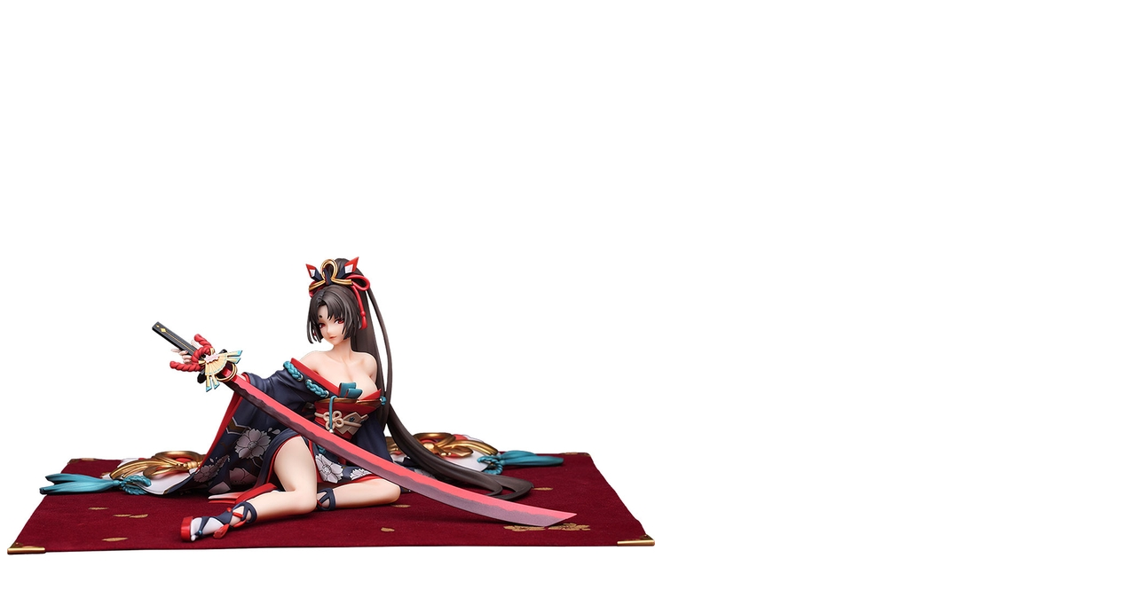

--- FILE ---
content_type: text/html;charset=UTF-8
request_url: https://goodsmileshop.com/tw/%E9%A1%9E%E5%88%A5%E6%A0%B9%E7%9B%AE%E9%8C%84/%E6%AF%94%E4%BE%8B%E6%A8%A1%E5%9E%8B/%E5%A6%96%E5%88%80%E5%A7%AC-%E6%AB%BB%E9%9B%A8%E5%88%80%E8%88%9Ever-/p/MYE_WD_00022/zoomImages
body_size: 1602
content:
<div class="productImage">
	
	<div class="productImagePrimary">
		<div class="zoomImagePrimary">
				<img src="/medias/sys_master/images/images/h97/h1b/9204913602590.jpg"  alt="妖刀姬 櫻雨刀舞ver." title="妖刀姬 櫻雨刀舞ver."/>
			</div>



<botton class="btn  pull-left"  id="primaryZoomImagePrevBtn" style="margin-top:-450px;padding-left:50px;">
<svg width="40px" height="40px" viewBox="0 0 40 40">
<filter filterUnits="objectBoundingBox" x="0.00" y="0.00" width="100.00" height="100.00" id="filter0">
<feFlood flood-color="rgb(255,255,255)" result="coFloodOut1"/>
<feComposite in="coFloodOut1" in2="SourceAlpha" operator="in" result="coOverlay1"/>
<feBlend in="coOverlay1" in2="SourceGraphic" mode="normal" result="colorOverlay1"/>
</filter>
<rect x="0" y="0" width="40" height="40" rx="5" fill="rgb(0,0,0)" opacity="0.50"/><image x="12" y="11" width="13" height="19" filter="url(#filter0)" xlink:href="[data-uri]" /></svg>
</botton>
<botton class="btn  pull-right"  id="primaryZoomImageNextBtn" style="margin-top:-450px;padding-right:50px;">
<svg width="40px" height="40px" viewBox="0 0 40 40">
<filter filterUnits="objectBoundingBox" x="0.00" y="0.00" width="100.00" height="100.00" id="filter0">
<feFlood flood-color="rgb(255,255,255)" result="coFloodOut1"/>
<feComposite in="coFloodOut1" in2="SourceAlpha" operator="in" result="coOverlay1"/>
<feBlend in="coOverlay1" in2="SourceGraphic" mode="normal" result="colorOverlay1"/>
</filter>
<rect x="0" y="0" width="40" height="40" rx="5" fill="rgb(0,0,0)" opacity="0.50"/><image x="14" y="11" width="12" height
="19" filter="url(#filter0)" xlink:href="[data-uri]
LGPC/xhBQAAACBjSFJNAAB6JgAAgIQAAPoAAACA6AAAdTAAAOpgAAA6mAAAF3CculE8AAAAAmJLR0QA/4ePzL8AAABNSURBVBjTzcuxEYAgEETRHzlWQHR9U
JO9WBZdQEQHVLAEagBcjhv+NwsAhuHMKJSVTjJCHl3oXxRmul9KY440hGjEzfmgevl7OPmhJXeGAUUdwXeGMQAAACV0RVh0ZGF0ZTpjcmVhdGUAMjAxNi0wNC0yNVQwNTowMjoxNiswMDowMPklE/YAAAAldEVYdGRhdGU6bW9kaWZ5ADIwMTYtMDQtMjVUMDU6MDI6MTYrMDA6MDCIeKtKAAAAAElFTkSuQmCC" /></svg>
</botton>




		</div>

	<div class="productImageGallery">
		<div class="zoomImageGallery">
			<div class="scroller">
				
						<ul class="jcarousel-skin">
							<li>
									<span class="thumb">
											<img class="thumbImag" src="/medias/sys_master/images/images/h1a/hb3/9204913340446.jpg" data-zoomurl="/medias/sys_master/images/images/h97/h1b/9204913602590.jpg" alt="妖刀姬 櫻雨刀舞ver." title="妖刀姬 櫻雨刀舞ver.">
									</span>
								</li>
							<li>
									<span class="thumb">
											<img class="thumbImag" src="/medias/sys_master/images/images/h70/h66/9204913995806.jpg" data-zoomurl="/medias/sys_master/images/images/he9/hde/9204914257950.jpg" alt="妖刀姬 櫻雨刀舞ver." title="妖刀姬 櫻雨刀舞ver.">
									</span>
								</li>
							<li>
									<span class="thumb">
											<img class="thumbImag" src="/medias/sys_master/images/images/h55/h58/9204914651166.jpg" data-zoomurl="/medias/sys_master/images/images/hb0/h2e/9204914913310.jpg" alt="妖刀姬 櫻雨刀舞ver." title="妖刀姬 櫻雨刀舞ver.">
									</span>
								</li>
							<li>
									<span class="thumb">
											<img class="thumbImag" src="/medias/sys_master/images/images/hee/h59/9204915306526.jpg" data-zoomurl="/medias/sys_master/images/images/h24/h84/9204915568670.jpg" alt="妖刀姬 櫻雨刀舞ver." title="妖刀姬 櫻雨刀舞ver.">
									</span>
								</li>
							<li>
									<span class="thumb">
											<img class="thumbImag" src="/medias/sys_master/images/images/h34/hb0/9204915961886.jpg" data-zoomurl="/medias/sys_master/images/images/h68/h75/9204916224030.jpg" alt="妖刀姬 櫻雨刀舞ver." title="妖刀姬 櫻雨刀舞ver.">
									</span>
								</li>
							<li>
									<span class="thumb">
											<img class="thumbImag" src="/medias/sys_master/images/images/hb3/hb4/9204916617246.jpg" data-zoomurl="/medias/sys_master/images/images/h5f/h29/9204916879390.jpg" alt="妖刀姬 櫻雨刀舞ver." title="妖刀姬 櫻雨刀舞ver.">
									</span>
								</li>
							<li>
									<span class="thumb">
											<img class="thumbImag" src="/medias/sys_master/images/images/h41/haf/9204917272606.jpg" data-zoomurl="/medias/sys_master/images/images/h0c/h82/9204917534750.jpg" alt="妖刀姬 櫻雨刀舞ver." title="妖刀姬 櫻雨刀舞ver.">
									</span>
								</li>
							<li>
									<span class="thumb">
											<img class="thumbImag" src="/medias/sys_master/images/images/hc2/h42/9204917927966.jpg" data-zoomurl="/medias/sys_master/images/images/hbb/hca/9204918190110.jpg" alt="妖刀姬 櫻雨刀舞ver." title="妖刀姬 櫻雨刀舞ver.">
									</span>
								</li>
							<li>
									<span class="thumb">
											<img class="thumbImag" src="/medias/sys_master/images/images/hfa/hf5/9204918583326.jpg" data-zoomurl="/medias/sys_master/images/images/h47/h27/9204918845470.jpg" alt="妖刀姬 櫻雨刀舞ver." title="妖刀姬 櫻雨刀舞ver.">
									</span>
								</li>
							<li>
									<span class="thumb">
											<img class="thumbImag" src="/medias/sys_master/images/images/hf6/h03/9204919238686.jpg" data-zoomurl="/medias/sys_master/images/images/hf4/h7f/9204919500830.jpg" alt="妖刀姬 櫻雨刀舞ver." title="妖刀姬 櫻雨刀舞ver.">
									</span>
								</li>
							<li>
									<span class="thumb">
											<img class="thumbImag" src="/medias/sys_master/images/images/h35/h9b/9204919894046.jpg" data-zoomurl="/medias/sys_master/images/images/h15/h4e/9204920156190.jpg" alt="妖刀姬 櫻雨刀舞ver." title="妖刀姬 櫻雨刀舞ver.">
									</span>
								</li>
							<li>
									<span class="thumb">
											<img class="thumbImag" src="/medias/sys_master/images/images/h75/h56/9204920549406.jpg" data-zoomurl="/medias/sys_master/images/images/hb5/h92/9204920811550.jpg" alt="妖刀姬 櫻雨刀舞ver." title="妖刀姬 櫻雨刀舞ver.">
									</span>
								</li>
							<li>
									<span class="thumb">
											<img class="thumbImag" src="/medias/sys_master/images/images/h77/h67/9204921204766.jpg" data-zoomurl="/medias/sys_master/images/images/hc9/h72/9204921466910.jpg" alt="妖刀姬 櫻雨刀舞ver." title="妖刀姬 櫻雨刀舞ver.">
									</span>
								</li>
							</ul>
				
				</div>
			</div>
	</div>

</div>


